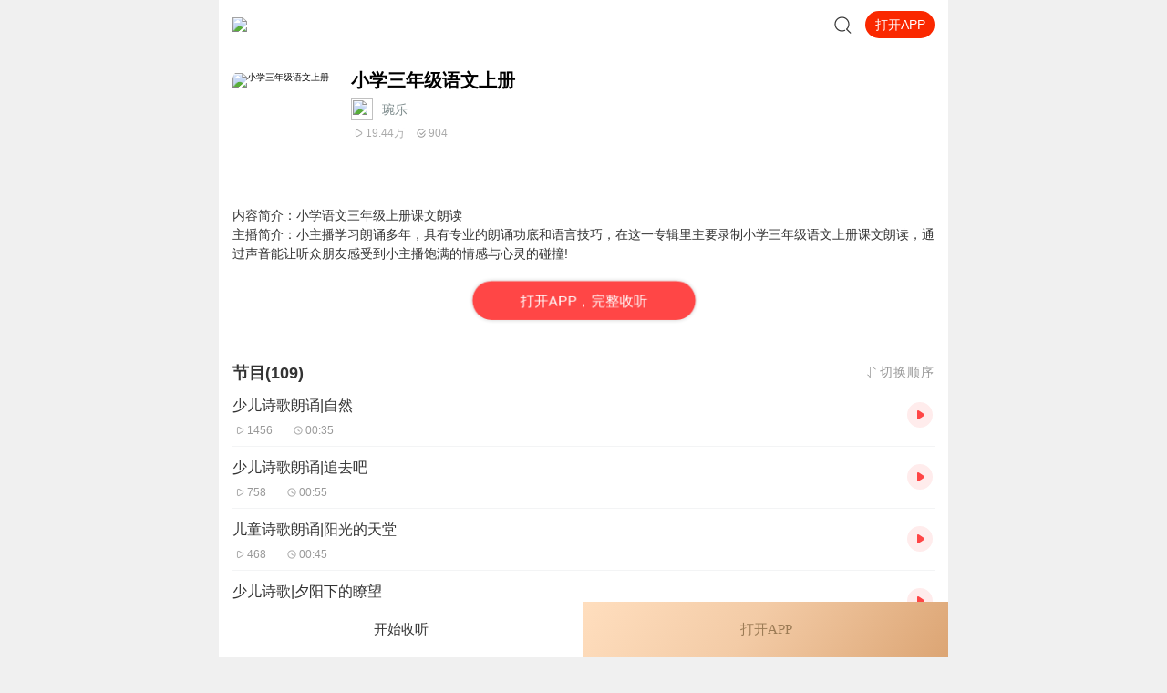

--- FILE ---
content_type: text/plain; charset=utf-8
request_url: https://hdaa.shuzilm.cn/report?v=1.2.0&e=1&c=1&r=fdcb9264-befb-42a4-ace7-3fcf1bdbc01d
body_size: 300
content:
jb2p3ZiwkH3wPGCRLjiv+vjDomdgVSLgdnnNQhwY3FIINCtsmXUklA1wHHlY+Q3Qwovxy3ShECY/4CuQj94LwsFFNoZbRt10odO5LBKZSATWe3W5iezxreiZ9dC01qbWkPkGcNA4WRq6sS/joDmzmt3W+1ZEIoKmKdiTZAUj0Ren5d5uKyucDevXWxulCI8gTN9oSI/1EWRYaaJXTXeSoUqJ12dCq81Skb5/cVei++9FH0aHHTWf2V5RTBs8GMpgQBNjreWJsdRqemdxDQPc0KAOEuf07yklcVOoagvTdGk=

--- FILE ---
content_type: text/plain; charset=utf-8
request_url: https://hdaa.shuzilm.cn/report?v=1.2.0&e=1&c=1&r=5c04aa62-9709-452d-b316-3046797d7d88
body_size: 300
content:
jb2p3ZiwkH3wPGCRLjiv+vjDomdgVSLgdnnNQhwY3FIINCtsmXUklA1wHHlY+Q3Qwovxy3ShECY/4CuQj94LwsFFNoZbRt10odO5LBKZSATWe3W5iezxreiZ9dC01qbWkPkGcNA4WRq6sS/joDmzmt3W+1ZEIoKmKdiTZAUj0ReRJhxjbQumNmi2gUxYj6yHIXAS7XXSNmBX9CmV0MHtDPs7K/vR+LAapD27QkKNvGpFH0aHHTWf2V5RTBs8GMpgQBNjreWJsdRqemdxDQPc0KAOEuf07yklcVOoagvTdGk=

--- FILE ---
content_type: text/plain; charset=UTF-8
request_url: https://m.ximalaya.com/revision/rank/v4/element?rankingId=100006%2C100149%2C100007&pageNum=3
body_size: 3615
content:
{"ret":200,"data":{"rankingIds":[100006,100149,100007],"currentUid":0,"rankList":[{"count":3,"ids":[61310701,108239077,47517749],"coverPath":"http://fdfs.xmcdn.com/storages/2044-audiofreehighqps/FD/C6/GKwRIUEHFbW-AABTmAGtTEY9.jpg","title":"热播榜","rankId":100006,"subtitle":"全站每日最热的专辑排名","shareUrl":"","contentType":2,"albums":[{"id":61310701,"albumTitle":"凡人修仙传|杨洋主演影视原著|姜广涛配音多播版本","customTitle":"风月如剑，破天修仙","albumUrl":"/album/61310701","cover":"storages/fe9f-audiofreehighqps/D9/DA/GKwRIJEGGtnIAAOdbwEyhidG.jpeg","anchorUrl":"/zhubo/86341650","playCount":2463156468,"trackCount":2115,"description":"忘语原著，《凡人修仙传》精品有声剧，欢迎收听！内容简介 一个普通的山村穷小子，偶然之下，跨入到一个...","tagStr":"完结","isPaid":true,"price":"","isSubscribe":false,"categoryId":3,"categoryCode":"youshengshu","categoryTitle":"有声书","lastUpdateTrack":"杨洋邀你来听影视原著，提前解锁大结局","lastUpdateTrackUri":"/sound/891798236","vipType":0,"anchorName":"光合积木","lastUptrackAtStr":"2025-07","rankingPositionChange":0,"subscriptInfo":{"albumSubscriptValue":2,"url":"http://imagev2.xmcdn.com/storages/fbb1-audiofreehighqps/60/6D/GMCoOSIJzdFAAAAyewK5blj5.png"},"albumSubscript":2,"salePoint":"专辑播放量超24.6亿"},{"id":108239077,"albumTitle":"青山丨头陀渊演播丨轻松搞笑丨重生穿越丨古代权谋丨VIP免费 | 多人有声剧","customTitle":"若你问，谁是这江湖里的不归客？他会答，清风，明月，我。","albumUrl":"/album/108239077","cover":"storages/f5df-audiofreehighqps/96/70/GKwRIasMxSA5AAnJrQQizkhE.jpeg","anchorUrl":"/zhubo/10778196","playCount":259379045,"trackCount":490,"description":"【购买须知】 1、本作品为付费有声书，购买成功后，即可收听。2、版权归原作者所有，严禁翻录成任何形...","tagStr":"","isPaid":true,"price":"","isSubscribe":false,"categoryId":3,"categoryCode":"youshengshu","categoryTitle":"有声书","lastUpdateTrack":"青山 第490集 咎由自取2（加更两集~）","lastUpdateTrackUri":"/sound/951646150","vipType":0,"anchorName":"头陀渊讲故事","lastUptrackAtStr":"10小时前","rankingPositionChange":0,"subscriptInfo":{"albumSubscriptValue":2,"url":"http://imagev2.xmcdn.com/storages/fbb1-audiofreehighqps/60/6D/GMCoOSIJzdFAAAAyewK5blj5.png"},"albumSubscript":2,"salePoint":"最近一周更新"},{"id":47517749,"albumTitle":"大奉打更人丨头陀渊领衔多人有声剧|畅听全集|王鹤棣、田曦薇主演影视剧原著|卖报小郎君","customTitle":"王鹤棣、田曦薇主演影视剧原著，畅听全集","albumUrl":"/album/47517749","cover":"storages/b482-audiofreehighqps/42/F6/GKwRIW4LR9utAAfalwNJaZve.jpeg","anchorUrl":"/zhubo/10778196","playCount":10378421897,"trackCount":1754,"description":"【冒泡有奖】听说杨千幻那厮要与我一较高下，我许七安要开始装叉了！快进入声音播放页戳下方输入框，冒...","tagStr":"完结","isPaid":true,"price":"","isSubscribe":false,"categoryId":3,"categoryCode":"youshengshu","categoryTitle":"有声书","lastUpdateTrack":"大奉打更人动画宣传片","lastUpdateTrackUri":"/sound/791353823","vipType":0,"anchorName":"头陀渊讲故事","lastUptrackAtStr":"2025-01","rankingPositionChange":0,"subscriptInfo":{"albumSubscriptValue":2,"url":"http://imagev2.xmcdn.com/storages/fbb1-audiofreehighqps/60/6D/GMCoOSIJzdFAAAAyewK5blj5.png"},"albumSubscript":2,"salePoint":"专辑播放量超103.7亿"}],"anchors":[]},{"count":3,"ids":[113099098,111228068,114774515],"coverPath":"http://fdfs.xmcdn.com/storages/1ce9-audiofreehighqps/43/C6/GMCoOR4HOTZeAABTmAHASb0B.jpeg","title":"新品榜","rankId":100149,"subtitle":"全站新品专辑排名","shareUrl":"","contentType":2,"albums":[{"id":113099098,"albumTitle":"无敌天命丨有声的紫襟演播丨青鸾峰上 | 全景声 | 热血逆袭丨热血爽文丨多人有声剧","customTitle":"谁言天命天注定？ 我命由我不由天！","albumUrl":"/album/113099098","cover":"storages/338e-audiofreehighqps/F0/B6/GKwRIDoNGXBEAAzSvQRJY6Lb.jpeg","anchorUrl":"/zhubo/1266964","playCount":24570214,"trackCount":303,"description":"内容简介 谁言天命天注定？我命由我不由天！声音出演 有声的紫襟 饰 旁白/叶天命男CV组 雾封华（紫襟团...","tagStr":"","isPaid":true,"price":"","isSubscribe":false,"categoryId":3,"categoryCode":"youshengshu","categoryTitle":"有声书","lastUpdateTrack":"第303集 镇压千亿年！（2）【搜新书：别逼我当首富】","lastUpdateTrackUri":"/sound/951644340","vipType":0,"anchorName":"有声的紫襟","lastUptrackAtStr":"11小时前","rankingPositionChange":0,"subscriptInfo":{"albumSubscriptValue":2,"url":"http://imagev2.xmcdn.com/storages/fbb1-audiofreehighqps/60/6D/GMCoOSIJzdFAAAAyewK5blj5.png"},"albumSubscript":2,"salePoint":"主播粉丝2798万"},{"id":111228068,"albumTitle":"从箭术开始修行 丨伍壹演播丨重生穿越丨王朝争霸丨VIP免费 | 多人有声剧","customTitle":"以凡弑神，箭定乾坤","albumUrl":"/album/111228068","cover":"storages/81f0-audiofreehighqps/59/41/GAqhp50M8hOxAALxggQ37Lhm.jpg","anchorUrl":"/zhubo/35310389","playCount":49052709,"trackCount":891,"description":"内容简介 陈三石穿越到王朝末年的乱世，幸好有爆肝系统傍身。他本想打猎挣钱，有朝一日去武馆学两手拳...","tagStr":"","isPaid":true,"price":"","isSubscribe":false,"categoryId":3,"categoryCode":"youshengshu","categoryTitle":"有声书","lastUpdateTrack":"从箭术开始修行 第890集 北凉王（2）（加更5）今天更到892集正在制作","lastUpdateTrackUri":"/sound/951670033","vipType":0,"anchorName":"伍壹先生","lastUptrackAtStr":"8小时前","rankingPositionChange":0,"subscriptInfo":{"albumSubscriptValue":2,"url":"http://imagev2.xmcdn.com/storages/fbb1-audiofreehighqps/60/6D/GMCoOSIJzdFAAAAyewK5blj5.png"},"albumSubscript":2,"salePoint":"连载节目超八百集"},{"id":114774515,"albumTitle":"爆更⭐帝后互殴｜爆笑古言&腹黑甜宠｜帝后每天互殴，看谁先死｜VIP多人有声剧","customTitle":"书评：笑到捶床，大半夜把老公笑醒；有时候开车听书，笑着刹车都不稳！噗哈哈哈！","albumUrl":"/album/114774515","cover":"storages/d48d-audiofreehighqps/F5/AA/GKwRIUENMSlzAAu_cARTfAsY.jpg","anchorUrl":"/zhubo/172781994","playCount":6819914,"trackCount":402,"description":"大雍皇后冯婞，西北女霸王，一身反骨、两袖风流。嫁入深宫后，她忙着三件事：一、...","tagStr":"","isPaid":true,"price":"","isSubscribe":false,"categoryId":3,"categoryCode":"youshengshu","categoryTitle":"有声书","lastUpdateTrack":"【加更】帝后互殴 395少将归来","lastUpdateTrackUri":"/sound/951654647","vipType":0,"anchorName":"熊猫青云_云之声","lastUptrackAtStr":"10小时前","rankingPositionChange":0,"subscriptInfo":{"albumSubscriptValue":2,"url":"http://imagev2.xmcdn.com/storages/fbb1-audiofreehighqps/60/6D/GMCoOSIJzdFAAAAyewK5blj5.png"},"albumSubscript":2,"salePoint":"连载节目超四百集"}],"anchors":[]},{"count":3,"ids":[9724463,71143288,63466746],"coverPath":"http://fdfs.xmcdn.com/storages/f93f-audiofreehighqps/F3/CE/GMCoOSEHFbZvAABTmAGtTMZl.jpg","title":"免费榜","rankId":100007,"subtitle":"全站最热的免费专辑排名","shareUrl":"","contentType":2,"albums":[{"id":9724463,"albumTitle":"《剑来》上 · 烽火戏诸侯&大斌","customTitle":"雪中树风骨，剑来正三观","albumUrl":"/album/9724463","cover":"storages/e8b3-audiofreehighqps/F2/36/GKwRIJEKmdQJAASE_wMCw5ry.jpeg","anchorUrl":"/zhubo/2342717","playCount":2257006431,"trackCount":885,"description":"新书力荐:《临安不夜侯》穿越&权谋，文本智商双在线，点击进入长篇仙侠玄幻小说《剑来》上部，重燃热血...","tagStr":"完结","isPaid":false,"price":"","isSubscribe":false,"categoryId":3,"categoryCode":"youshengshu","categoryTitle":"有声书","lastUpdateTrack":"《剑来》后续收听须知","lastUpdateTrackUri":"/sound/125500527","vipType":0,"anchorName":"大斌","lastUptrackAtStr":"2018-09","rankingPositionChange":0,"subscriptInfo":{"albumSubscriptValue":-1,"url":""},"albumSubscript":-1,"salePoint":"专辑播放量超22.5亿"},{"id":71143288,"albumTitle":"大秦：不装了，你爹我是秦始皇丨全本免费丨爆笑穿越丨伍壹剧社多人剧|赵家继承人秦朝","customTitle":"爆笑穿越，坑爹造反","albumUrl":"/album/71143288","cover":"storages/d7e2-audiofreehighqps/F6/00/GKwRIaIG_y4sABAAAAGkNjOk.jpeg","anchorUrl":"/zhubo/407193654","playCount":3741044931,"trackCount":1568,"description":"伍壹先生新书上架，阅文头部历史小说《满唐华彩》，点击这里即可收听，感谢支持~内容简介 赵浪一觉醒来...","tagStr":"完结","isPaid":false,"price":"","isSubscribe":false,"categoryId":3,"categoryCode":"youshengshu","categoryTitle":"有声书","lastUpdateTrack":"大秦：雅骚 005 | 新书上架，欢迎订阅","lastUpdateTrackUri":"/sound/721003777","vipType":0,"anchorName":"伍壹剧社","lastUptrackAtStr":"2024-04","rankingPositionChange":0,"subscriptInfo":{"albumSubscriptValue":-1,"url":""},"albumSubscript":-1,"salePoint":"专辑播放量超37.4亿"},{"id":63466746,"albumTitle":"岩中花述","customTitle":"成熟女性视角下的女性议题","albumUrl":"/album/63466746","cover":"storages/b16b-audiofreehighqps/D3/DA/GKwRIMAKUseZAAGMVwLoDarU.jpeg","anchorUrl":"/zhubo/452597657","playCount":18622568,"trackCount":76,"description":"欢迎来到智性女性的精神衣橱，本节目是由意大利品牌GIADA为GIADA WOMAN推出的一档播客节目。见识过世界...","tagStr":"","isPaid":false,"price":"","isSubscribe":false,"categoryId":1006,"categoryCode":"qita","categoryTitle":"其他","lastUpdateTrack":"S8E7 鲁豫对话李银河 | 从「三反」到 「银河」，她走出了时代","lastUpdateTrackUri":"/sound/944914550","vipType":0,"anchorName":"GIADA_岩中花述","lastUptrackAtStr":"24天前","rankingPositionChange":0,"subscriptInfo":{"albumSubscriptValue":65,"url":"http://imagev2.xmcdn.com/storages/85f9-audiofreehighqps/2E/F8/GKwRIaIIQzmjAAAG_AIgdbuU.png"},"albumSubscript":65,"salePoint":"专辑评分9.5分"}],"anchors":[]}]}}

--- FILE ---
content_type: text/plain; charset=utf-8
request_url: https://hdaa.shuzilm.cn/report?v=1.2.0&e=1&c=1&r=cffb2a88-ffcc-4fac-aac2-d1c134e580ce
body_size: 300
content:
jb2p3ZiwkH3wPGCRLjiv+vjDomdgVSLgdnnNQhwY3FIINCtsmXUklA1wHHlY+Q3Qwovxy3ShECY/4CuQj94LwsFFNoZbRt10odO5LBKZSATWe3W5iezxreiZ9dC01qbWkPkGcNA4WRq6sS/joDmzmt3W+1ZEIoKmKdiTZAUj0RepLIHQQ2mPBd7uX3UWH2iJqV7phQ6rKM6RsMuqGZmNvpfw9Cy6lOHL/4mTfSwIVOlFH0aHHTWf2V5RTBs8GMpgQBNjreWJsdRqemdxDQPc0KAOEuf07yklcVOoagvTdGk=

--- FILE ---
content_type: text/plain; charset=utf-8
request_url: https://hdaa.shuzilm.cn/report?v=1.2.0&e=1&c=1&r=5d510672-5329-479c-bc95-88e0dcd9679b
body_size: 300
content:
jb2p3ZiwkH3wPGCRLjiv+vjDomdgVSLgdnnNQhwY3FIINCtsmXUklA1wHHlY+Q3Qwovxy3ShECY/4CuQj94LwsFFNoZbRt10odO5LBKZSATWe3W5iezxreiZ9dC01qbWkPkGcNA4WRq6sS/joDmzmt3W+1ZEIoKmKdiTZAUj0RdINnDwh1U8C8FegG3pWq7cfajxqGqtCQDDJUA4M3FSYvRil7jVax3hqgaNHLrMarZFH0aHHTWf2V5RTBs8GMpgQBNjreWJsdRqemdxDQPc0KAOEuf07yklcVOoagvTdGk=

--- FILE ---
content_type: text/plain; charset=UTF-8
request_url: https://m.ximalaya.com/revision/category/queryProductCategory?ptype=1&id=43861125
body_size: 16
content:
{"ret":200,"data":{"currentUid":0,"id":43861125,"ptype":1,"category":{"categoryId":6,"categoryPinyin":"ertong","categoryTitle":"儿童","subcategoryId":2937,"subcategoryName":"学科教育","subcategoryDisplayName":"学科教育","subcategoryCode":"xuekejiaoyu"},"metas":[{"metaValueId":0,"metaDataId":0,"categoryId":6,"isSubCategory":false,"categoryName":"儿童","categoryPinyin":"ertong","metaValueCode":"","metaDisplayName":"儿童","link":"/ertong/"}],"channels":[]}}

--- FILE ---
content_type: text/plain; charset=UTF-8
request_url: https://m.ximalaya.com/revision/search/rec/album?albumId=43861125&kw=%E5%B0%8F%E5%AD%A6%E4%B8%89%E5%B9%B4%E7%BA%A7%E8%AF%AD%E6%96%87%E4%B8%8A%E5%86%8C&rows=5
body_size: 2244
content:
{"ret":200,"data":{"illegal":false,"kw":"小学三年级语文上册","warnWord":"","album":{"docs":[{"playCount":3239302,"coverPath":"http://imagev2.xmcdn.com/group51/M08/CA/EE/wKgKnlvpkPPAASeaAADQ8GPHgfE545.png!op_type=3&columns=290&rows=290&magick=png","title":"娓娓老师 | 小学语文三年级上册 | 名师导学","uid":66143920,"url":"/album/19304783","categoryPinyin":"ertong","categoryId":6,"intro":"娓娓老师：小语高级教师、资深语文名师！全国现场课例特等奖！省教学观摩活动特等奖！省级普通话测试员（考官资格）......这是以亲子伴读为主题的小学语文学习社区！可以跟语文名师娓娓老师学课文、读拼音、听故事、学生字、学写作......跟名师学习的优势...","albumId":19304783,"isPaid":false,"isFinished":0,"categoryTitle":"儿童","createdAt":1542033667000,"isV":true,"updatedAt":1762635776000,"isVipFree":false,"nickname":"语文社区","anchorPic":"group22/M0B/79/BD/wKgJLlg9O36jyGAcAACTUzKzP3s835.jpg","customTitle":"娓娓学语文:小学三年级语文知识讲解/部编本","verifyType":1,"vipFreeType":0,"tracksCount":43,"priceTypes":[],"anchorUrl":"/zhubo/66143920","richTitle":"娓娓老师 | 小学语文三年级上册 | 名师导学","vipType":0,"albumSubscript":-1,"lastUpTrackTitle":"41 语文三年级上册 27 手术台就是阵地","lastUpTrackId":151583644},{"playCount":8477688021,"coverPath":"http://imagev2.xmcdn.com/storages/ddc6-audiofreehighqps/74/93/GKwRIJILsbhXAARDLAOCQozX.jpeg!op_type=3&columns=290&rows=290&magick=png","title":"米小圈上学记:一二三年级 | 畅销出版物","uid":68394601,"url":"/album/6233693","categoryPinyin":"ertong","categoryId":6,"intro":" ★米小圈漫画书发布啦★《爆笑米小圈》漫画书来啦《米小圈上学记》一二三年级正版广播剧！《米小圈上学记》系列是儿童作家北猫最新创作的儿童小说系列，作品诙谐幽默、好玩有趣，通过描写米小圈的快乐生活以及他们和家长、老师、同学的好玩的故事，映射...","albumId":6233693,"isPaid":false,"isFinished":2,"categoryTitle":"儿童","createdAt":1482299340000,"isV":true,"updatedAt":1768193867000,"isVipFree":false,"nickname":"米小圈","anchorPic":"group76/M01/43/4C/wKgO3l5cYSaS5So6AADlDJbMOgU364.jpg","customTitle":"官方正版《米小圈上学记》广播剧！","verifyType":2,"vipFreeType":0,"tracksCount":282,"priceTypes":[],"anchorUrl":"/zhubo/68394601","richTitle":"米小圈上学记:一二三年级 | 畅销出版物","vipType":0,"albumSubscript":-1,"lastUpTrackTitle":"米小圈上学记番外篇：玩具争夺战（上）| 米小圈趣味猜谜语","lastUpTrackId":584488862},{"playCount":2782420,"coverPath":"http://imagev2.xmcdn.com/storages/5305-audiofreehighqps/E6/5B/GKwRIasFjHBbAAHssAEB045G.jpg!op_type=3&columns=290&rows=290&magick=png","title":"小学语文三年级上册全课文朗读人教版","uid":12074064,"url":"/album/55520967","categoryPinyin":"ertong","categoryId":6,"intro":"三年级的小朋友，每天坚持多听多读课文，高频输入会让你的阅读理解能力和写作能力大幅提升。","albumId":55520967,"isPaid":false,"isFinished":2,"categoryTitle":"儿童","createdAt":1639361884000,"isV":true,"updatedAt":1767992411000,"isVipFree":false,"nickname":"日月联盟","anchorPic":"storages/a717-audiofreehighqps/59/71/CMCoOScFXlfYAAGMagD0-ZTI.jpg","verifyType":1,"vipFreeType":0,"tracksCount":38,"priceTypes":[],"anchorUrl":"/zhubo/12074064","richTitle":"小学语文三年级上册全课文朗读人教版","vipType":0,"albumSubscript":-1,"lastUpTrackTitle":"语文园地日积月累：不迁怒，不贰过","lastUpTrackId":484323471},{"playCount":2156662780,"coverPath":"http://imagev2.xmcdn.com/storages/b9b9-audiofreehighqps/B8/D8/GMCoOSYJqd2YAAMyGAKqsnDD.jpeg!op_type=3&columns=290&rows=290&magick=png","title":"李哪吒上学记｜稀里糊涂一年级&神神气气二年级","uid":390369569,"url":"/album/73772901","categoryPinyin":"ertong","categoryId":6,"intro":"其他互动【东海小学李哪吒】开小红书账号啦，快来关注和李哪吒成为好朋友！有机会免费领儿童会员、官方周边！【点击加入】东海小学广播站圈子，更多互动！李哪吒全新运动番上线啦点我，瞬移到《泳往直前李哪吒》故事还没听够？点我，瞬移到《李哪吒上学记...","albumId":73772901,"isPaid":false,"isFinished":1,"categoryTitle":"儿童","createdAt":1673526657000,"isV":true,"updatedAt":1764301636000,"isVipFree":false,"nickname":"东海小学广播站","anchorPic":"storages/034b-audiofreehighqps/DA/4B/GMCoOR8KReroAAotxwLjTYOb.png","customTitle":"李哪吒陪你一起解决100+个小学生经典烦恼！","verifyType":2,"vipFreeType":0,"tracksCount":493,"priceTypes":[],"anchorUrl":"/zhubo/390369569","richTitle":"李哪吒上学记｜稀里糊涂一年级&神神气气二年级","vipType":0,"albumSubscript":-1,"lastUpTrackTitle":"IP联动|校园保卫战|第2章 进入空间裂隙","lastUpTrackId":935490636},{"playCount":7682010,"coverPath":"http://imagev2.xmcdn.com/storages/bed4-audiofreehighqps/B9/53/GKwRIDoGsKBOAANsLQGFKKJr.jpeg!op_type=3&columns=290&rows=290&magick=png","title":"小学语文三年级下册课文朗读","uid":181543403,"url":"/album/37020188","categoryPinyin":"ertong","categoryId":6,"intro":"小学语文三年级下册课文朗读","albumId":37020188,"isPaid":false,"isFinished":2,"categoryTitle":"儿童","createdAt":1587315581000,"isV":true,"updatedAt":1756738627000,"isVipFree":false,"nickname":"文亦有声","anchorPic":"group74/M05/28/EF/wKgO0l6b0dWTZ6fKAABeykJyvM4852.jpg","customTitle":"与教材同步，辅助预习","verifyType":1,"vipFreeType":0,"tracksCount":36,"priceTypes":[],"anchorUrl":"/zhubo/181543403","richTitle":"小学语文三年级下册课文朗读","vipType":0,"albumSubscript":-1,"lastUpTrackTitle":"1.古诗三首之三衢道中","lastUpTrackId":552141987}],"pageSize":5,"currentPage":1,"sc":{},"total":5,"totalPage":1,"index":999}}}